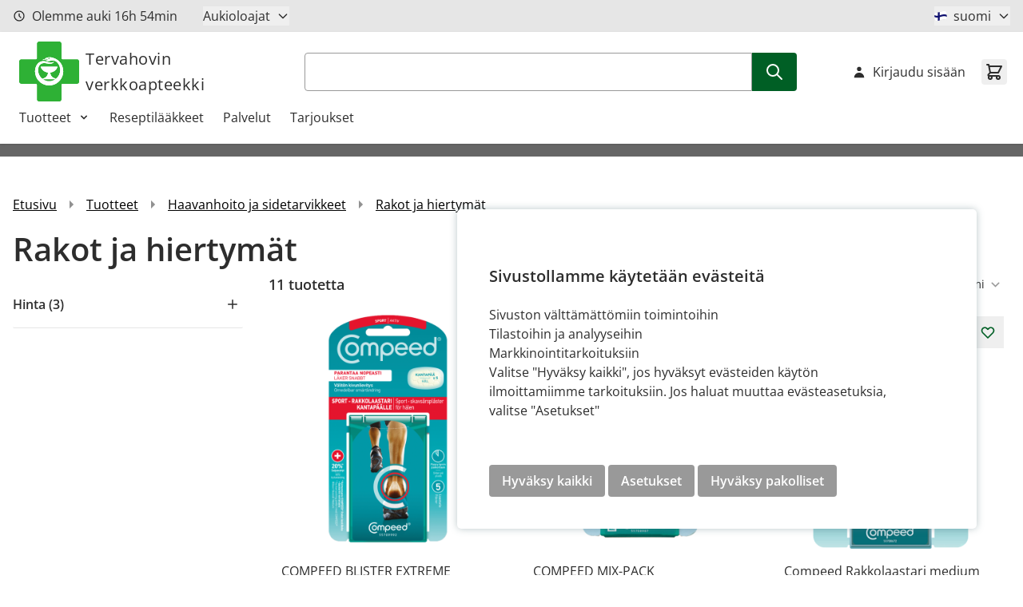

--- FILE ---
content_type: text/css
request_url: https://kauppa.tervahovinapteekki.fi/static/version1765873219/frontend/Crasman/Hyva/fi_FI/Paytrail_PaymentServiceHyvaCheckout/css/payment-methods.css
body_size: -264
content:
.paytrail-payment-method:hover {
    border: 2px solid #555555;
}
